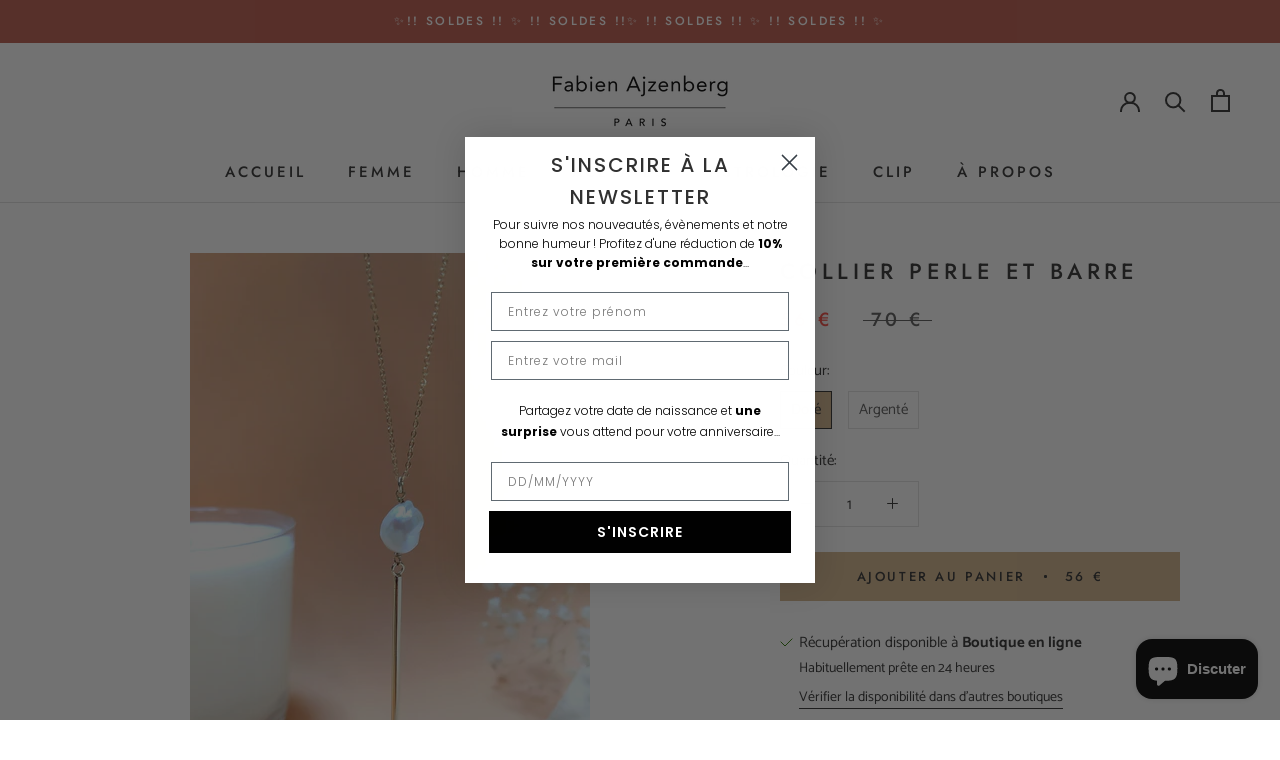

--- FILE ---
content_type: text/css
request_url: https://fabienajzenberg.com/cdn/shop/t/4/assets/custom.css?v=48295620695884300471633623452
body_size: -617
content:
.ImageHero__Bloc {
  opacity: 0.8;
}

--- FILE ---
content_type: text/javascript; charset=utf-8
request_url: https://fabienajzenberg.com/products/collier-perle-et-barre.js
body_size: 224
content:
{"id":7186959564964,"title":"Collier Perle Et Barre","handle":"collier-perle-et-barre","description":"\u003cp class=\"\" style=\"white-space: pre-wrap;\"\u003e- Collier en laiton doré à l'or fin et perle de culture\u003cbr\u003e- Fermeture grâce à un mousqueton\u003cbr\u003e- Longueur de la chaîne : 60 cm\u003cbr\u003e- Chaîne de rallonge de 3 cm\u003cbr\u003e- Le pendentif complet mesure 45 mm\u003cbr data-mce-fragment=\"1\"\u003e- La perle mesure 12 mm\u003cbr\u003e- Fabriqué en France, dans nos ateliers parisiens\u003cbr\u003e- Livré dans son écrin Fabien Ajzenberg\u003cbr\u003e- Vous êtes pressé ? Appelez-nous au 01 71 20 92 92\u003c\/p\u003e","published_at":"2022-01-14T13:04:40+01:00","created_at":"2022-01-11T10:39:49+01:00","vendor":"Fabien Ajzenberg","type":"","tags":["01\/26","collection perles","Colliers","import_2022_01_11_091943","Perles"],"price":5600,"price_min":5600,"price_max":5600,"available":true,"price_varies":false,"compare_at_price":7000,"compare_at_price_min":7000,"compare_at_price_max":7000,"compare_at_price_varies":false,"variants":[{"id":41697431584932,"title":"Doré","option1":"Doré","option2":null,"option3":null,"sku":"F19026_D","requires_shipping":true,"taxable":true,"featured_image":{"id":33180624060580,"product_id":7186959564964,"position":1,"created_at":"2022-03-05T10:12:28+01:00","updated_at":"2022-03-05T10:12:30+01:00","alt":null,"width":2248,"height":3299,"src":"https:\/\/cdn.shopify.com\/s\/files\/1\/0522\/5565\/4052\/products\/F19026_Fabien_Ajzenberg_Collier_Pendent_perle_Culture_Brut_Chaine_Tube_Or-min.jpg?v=1646471550","variant_ids":[41697431584932]},"available":true,"name":"Collier Perle Et Barre - Doré","public_title":"Doré","options":["Doré"],"price":5600,"weight":0,"compare_at_price":7000,"inventory_management":"shopify","barcode":null,"featured_media":{"alt":null,"id":25561885048996,"position":1,"preview_image":{"aspect_ratio":0.681,"height":3299,"width":2248,"src":"https:\/\/cdn.shopify.com\/s\/files\/1\/0522\/5565\/4052\/products\/F19026_Fabien_Ajzenberg_Collier_Pendent_perle_Culture_Brut_Chaine_Tube_Or-min.jpg?v=1646471550"}},"requires_selling_plan":false,"selling_plan_allocations":[]},{"id":41697431617700,"title":"Argenté","option1":"Argenté","option2":null,"option3":null,"sku":"F19026_A","requires_shipping":true,"taxable":true,"featured_image":null,"available":true,"name":"Collier Perle Et Barre - Argenté","public_title":"Argenté","options":["Argenté"],"price":5600,"weight":0,"compare_at_price":7000,"inventory_management":"shopify","barcode":null,"requires_selling_plan":false,"selling_plan_allocations":[]}],"images":["\/\/cdn.shopify.com\/s\/files\/1\/0522\/5565\/4052\/products\/F19026_Fabien_Ajzenberg_Collier_Pendent_perle_Culture_Brut_Chaine_Tube_Or-min.jpg?v=1646471550","\/\/cdn.shopify.com\/s\/files\/1\/0522\/5565\/4052\/products\/Captured_ecran2022-07-07a17.50.00.png?v=1657209017"],"featured_image":"\/\/cdn.shopify.com\/s\/files\/1\/0522\/5565\/4052\/products\/F19026_Fabien_Ajzenberg_Collier_Pendent_perle_Culture_Brut_Chaine_Tube_Or-min.jpg?v=1646471550","options":[{"name":"Couleur","position":1,"values":["Doré","Argenté"]}],"url":"\/products\/collier-perle-et-barre","media":[{"alt":null,"id":25561885048996,"position":1,"preview_image":{"aspect_ratio":0.681,"height":3299,"width":2248,"src":"https:\/\/cdn.shopify.com\/s\/files\/1\/0522\/5565\/4052\/products\/F19026_Fabien_Ajzenberg_Collier_Pendent_perle_Culture_Brut_Chaine_Tube_Or-min.jpg?v=1646471550"},"aspect_ratio":0.681,"height":3299,"media_type":"image","src":"https:\/\/cdn.shopify.com\/s\/files\/1\/0522\/5565\/4052\/products\/F19026_Fabien_Ajzenberg_Collier_Pendent_perle_Culture_Brut_Chaine_Tube_Or-min.jpg?v=1646471550","width":2248},{"alt":null,"id":26656507658404,"position":2,"preview_image":{"aspect_ratio":0.695,"height":1722,"width":1196,"src":"https:\/\/cdn.shopify.com\/s\/files\/1\/0522\/5565\/4052\/products\/Captured_ecran2022-07-07a17.50.00.png?v=1657209017"},"aspect_ratio":0.695,"height":1722,"media_type":"image","src":"https:\/\/cdn.shopify.com\/s\/files\/1\/0522\/5565\/4052\/products\/Captured_ecran2022-07-07a17.50.00.png?v=1657209017","width":1196}],"requires_selling_plan":false,"selling_plan_groups":[]}

--- FILE ---
content_type: text/javascript
request_url: https://fabienajzenberg.com/cdn/shop/t/4/assets/custom.js?v=183944157590872491501615997775
body_size: -545
content:
//# sourceMappingURL=/cdn/shop/t/4/assets/custom.js.map?v=183944157590872491501615997775
